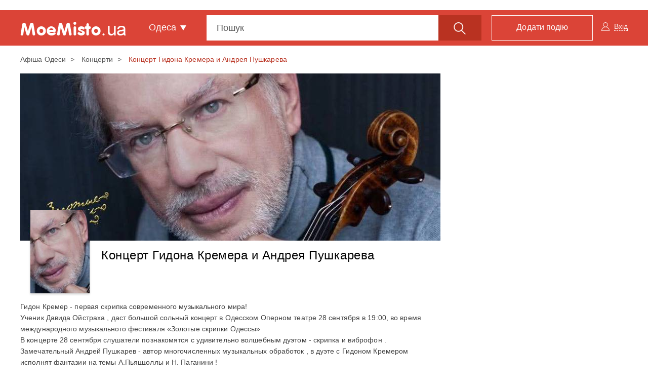

--- FILE ---
content_type: text/html; charset=utf-8
request_url: https://www.google.com/recaptcha/api2/aframe
body_size: 266
content:
<!DOCTYPE HTML><html><head><meta http-equiv="content-type" content="text/html; charset=UTF-8"></head><body><script nonce="1dR_aJoa3ZnI5h1Y8xM6Zg">/** Anti-fraud and anti-abuse applications only. See google.com/recaptcha */ try{var clients={'sodar':'https://pagead2.googlesyndication.com/pagead/sodar?'};window.addEventListener("message",function(a){try{if(a.source===window.parent){var b=JSON.parse(a.data);var c=clients[b['id']];if(c){var d=document.createElement('img');d.src=c+b['params']+'&rc='+(localStorage.getItem("rc::a")?sessionStorage.getItem("rc::b"):"");window.document.body.appendChild(d);sessionStorage.setItem("rc::e",parseInt(sessionStorage.getItem("rc::e")||0)+1);localStorage.setItem("rc::h",'1769755381327');}}}catch(b){}});window.parent.postMessage("_grecaptcha_ready", "*");}catch(b){}</script></body></html>

--- FILE ---
content_type: application/javascript; charset=utf-8
request_url: https://fundingchoicesmessages.google.com/f/AGSKWxW3SjAnlWjOjlfjvT9JPv-r2i-gpmkicnvJzw8imdbmH5PlQ6LA2uXRWV9KIJa3drUQ2ewOUtlrYxuuz6fMncoybEyxnFlRwJXS8kUzIY6ntCCGncLp1JXirRIp5fMfgZCSlV-lHl1kV84AonJNjbR_H-gf4sayxGCw1Rz7tSc-atfcvK-QNAYeAOs=/_/headvert./ads_frame._mailLoginAd./pitattoad./adbar2_
body_size: -1285
content:
window['93c4049b-a34c-4679-953c-aa38ebf95e23'] = true;